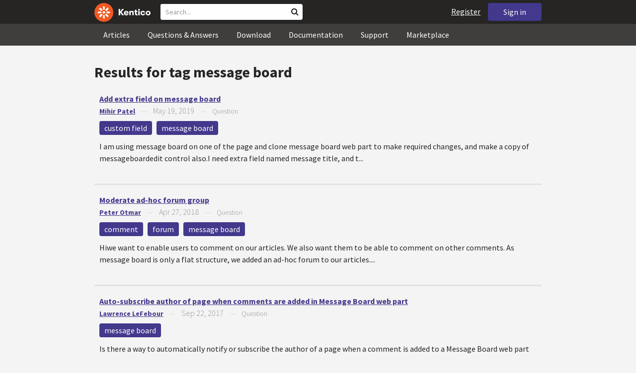

--- FILE ---
content_type: text/html; charset=utf-8
request_url: https://devnet.kentico.com/tag/message%20board
body_size: 12452
content:
<!DOCTYPE html>
<html  >
<head id="head"><title>
	message board on DevNet
</title><meta charset="UTF-8" /> 
<meta http-equiv="X-UA-Compatible" content="IE=edge"/>
<meta name="viewport" content="width=device-width, initial-scale=1, maximum-scale=1"/>
<meta name="google-site-verification" content="JWey8gEnlg5ksHr1jGTVwp2WgxUKG9wTYuwP8uGl5L4" />

<link href="/DevNet/assets/css/devnet.min.pref.css" type="text/css" rel="stylesheet" media="screen" />

<link href="//fonts.googleapis.com/css?family=Source+Sans+Pro:700,400,300&amp;subset=latin,latin-ext" rel="stylesheet" type="text/css">
<script type="text/javascript" src="//ajax.googleapis.com/ajax/libs/jquery/1.7.2/jquery.min.js"></script>

<!--[if lt IE 9]>
  <script src="/DevNet/assets/js/html5shiv.js"></script>
  <script src="//css3-mediaqueries-js.googlecode.com/svn/trunk/css3-mediaqueries.js"></script>
<![endif]-->

<!--[if gt IE 8]>
  <script type="text/javascript" src="/DevNet/assets/js/highlight.min.js"></script>
<![endif]-->
<!--[if !IE]>-->
  <script type="text/javascript" src="/DevNet/assets/js/highlight.min.js"></script>
<!--<![endif]-->

<script type="text/javascript" src="/DevNet/assets/js/lib.min.js"></script>
<script type="text/javascript" src="/DevNet/assets/js/custom.min.js"></script>
<script type="text/javascript" src="//cdnjs.cloudflare.com/ajax/libs/jquery-cookie/1.4.1/jquery.cookie.js"></script>


<link rel="apple-touch-icon" sizes="57x57" href="/i/favicons/apple-touch-icon-57x57.png" />
<link rel="apple-touch-icon" sizes="114x114" href="/i/favicons/apple-touch-icon-114x114.png" />
<link rel="apple-touch-icon" sizes="72x72" href="/i/favicons/apple-touch-icon-72x72.png" />
<link rel="apple-touch-icon" sizes="144x144" href="/i/favicons/apple-touch-icon-144x144.png" />
<link rel="apple-touch-icon" sizes="60x60" href="/i/favicons/apple-touch-icon-60x60.png" />
<link rel="apple-touch-icon" sizes="120x120" href="/i/favicons/apple-touch-icon-120x120.png" />
<link rel="apple-touch-icon" sizes="76x76" href="/i/favicons/apple-touch-icon-76x76.png" />
<link rel="apple-touch-icon" sizes="152x152" href="/i/favicons/apple-touch-icon-152x152.png" />
<link rel="apple-touch-icon" sizes="180x180" href="/i/favicons/apple-touch-icon-180x180.png" />
<link rel="icon" type="image/png" href="/i/favicons/favicon-192x192.png" sizes="192x192" />
<link rel="icon" type="image/png" href="/i/favicons/favicon-160x160.png" sizes="160x160" />
<link rel="icon" type="image/png" href="/i/favicons/favicon-96x96.png" sizes="96x96" />
<link rel="icon" type="image/png" href="/i/favicons/favicon-16x16.png" sizes="16x16" />
<link rel="icon" type="image/png" href="/i/favicons/favicon-32x32.png" sizes="32x32" />
<meta name="msapplication-TileColor" content="#ef5a25" />
<meta name="msapplication-TileImage" content="/i/favicons/mstile-144x144.png" /> 
<link href="/App_Themes/Default/Images/favicon.ico" type="image/x-icon" rel="shortcut icon"/>
<link href="/App_Themes/Default/Images/favicon.ico" type="image/x-icon" rel="icon"/>
<style>
.k-cookie-bar {
  display: none;
}

[style*=hidden] {
    display: block;
}
</style></head>
<body class="LTR ENUS ContentBody" >
    
    <form method="post" action="/tag/message board" id="form">
<div class="aspNetHidden">
<input type="hidden" name="__CMSCsrfToken" id="__CMSCsrfToken" value="LJNzGKTCNqUL0R3F+8Dieq+Hot9pD8I7BUIYnzUDkUuV3ACWVRtqfV0JizIkbeETJRem+qbbdiEXggaAyShGJ+MGmiYf+CDUKSMbhX4DYPFpOJDzR7MkrMt4IA/NRWM8vwlNn4mr/4ch/8zzczNHLQ==" />
<input type="hidden" name="__EVENTTARGET" id="__EVENTTARGET" value="" />
<input type="hidden" name="__EVENTARGUMENT" id="__EVENTARGUMENT" value="" />

</div>

<script type="text/javascript">
//<![CDATA[
var theForm = document.forms['form'];
if (!theForm) {
    theForm = document.form;
}
function __doPostBack(eventTarget, eventArgument) {
    if (!theForm.onsubmit || (theForm.onsubmit() != false)) {
        theForm.__EVENTTARGET.value = eventTarget;
        theForm.__EVENTARGUMENT.value = eventArgument;
        theForm.submit();
    }
}
//]]>
</script>


<script src="/WebResource.axd?d=pynGkmcFUV13He1Qd6_TZF2lxjhmy_CyLKzRueKtjdJATXsna_mg1aeKziM1-ohTg4dXelBpU4qnAJViAqD_oDhctZ2XT3irYzNRp_Hc1TL5f8nchgaoV6xhbzuffH0X0&amp;t=638901608248157332" type="text/javascript"></script>


<script type="text/javascript">
	//<![CDATA[
var lastPostDate = 635808976638755818;var hasMoreItems = true;
//]]>
</script><input type="hidden" name="lng" id="lng" value="en-US" />
<script src="/CMSPages/GetResource.ashx?scriptfile=%7e%2fCMSScripts%2fWebServiceCall.js" type="text/javascript"></script>
<script type="text/javascript">
	//<![CDATA[

function PM_Postback(param) { if (window.top.HideScreenLockWarningAndSync) { window.top.HideScreenLockWarningAndSync(1080); } if(window.CMSContentManager) { CMSContentManager.allowSubmit = true; }; __doPostBack('m$am',param); }
function PM_Callback(param, callback, ctx) { if (window.top.HideScreenLockWarningAndSync) { window.top.HideScreenLockWarningAndSync(1080); }if (window.CMSContentManager) { CMSContentManager.storeContentChangedStatus(); };WebForm_DoCallback('m$am',param,callback,ctx,null,true); }
//]]>
</script>
<script src="/ScriptResource.axd?d=[base64]&amp;t=5c0e0825" type="text/javascript"></script>
<script src="/ScriptResource.axd?d=[base64]&amp;t=5c0e0825" type="text/javascript"></script>
<script type="text/javascript">
	//<![CDATA[

var CMS = CMS || {};
CMS.Application = {
  "language": "en",
  "imagesUrl": "/CMSPages/GetResource.ashx?image=%5bImages.zip%5d%2f",
  "isDebuggingEnabled": false,
  "applicationUrl": "/",
  "isDialog": false,
  "isRTL": "false"
};

//]]>
</script>
<div class="aspNetHidden">

	<input type="hidden" name="__VIEWSTATEGENERATOR" id="__VIEWSTATEGENERATOR" value="A5343185" />
	<input type="hidden" name="__SCROLLPOSITIONX" id="__SCROLLPOSITIONX" value="0" />
	<input type="hidden" name="__SCROLLPOSITIONY" id="__SCROLLPOSITIONY" value="0" />
</div>
    <script type="text/javascript">
//<![CDATA[
Sys.WebForms.PageRequestManager._initialize('manScript', 'form', ['tctxM',''], [], [], 90, '');
//]]>
</script>

    <div id="ctxM">

</div>
    <!-- Google Tag Manager -->
<script>(function(w,d,s,l,i){w[l]=w[l]||[];w[l].push({'gtm.start':
new Date().getTime(),event:'gtm.js'});var f=d.getElementsByTagName(s)[0],
j=d.createElement(s),dl=l!='dataLayer'?'&l='+l:'';j.async=true;j.src=
'https://www.googletagmanager.com/gtm.js?id='+i+dl;f.parentNode.insertBefore(j,f);
})(window,document,'script','dataLayer','GTM-5R6NXZG');</script>
<!-- End Google Tag Manager -->

<header class="navbar navbar-inverse navbar-fixed-top" id="header">
  <div class="container">
    <div class="row">
      <div class="col-md-6 col-sm-6 col-xs-12" id="header-first-child">
        <a class="navbar-logo" href="/">
          <svg xmlns="http://www.w3.org/2000/svg" viewBox="0 0 444.45 150" style="height:38px; margin-top:6px;"><defs><style>.cls-3{fill:#fff;}.cls-4{fill:#f05a22;}</style></defs><g id="Layer_2" data-name="Layer 2"><path class="cls-3" d="M214.1,72.45l19.73,25.31H219.94L203.44,75.6V97.76H191.82V47.55h11.62v22.3L220,47.55h13.77Z"/><path class="cls-3" d="M269.79,83.49H244.25c.21,4.55,3.23,7,8.1,7,3.38,0,5.53-.91,6.46-3.09h10.74c-1.07,6.81-8,11.33-17.21,11.33-11.77,0-19-6.67-19-18.18,0-11.33,7.39-18.18,18.65-18.18,10.76,0,18.07,6.67,18.07,16.42a37.45,37.45,0,0,1-.26,4.74Zm-10.54-6.82c-.08-4.54-2.66-7-7.32-7s-7.6,2.8-7.68,7Z"/><path class="cls-3" d="M276.39,63.19h11v5c2-3.87,6-6,11.19-6,8.4,0,12.63,4.73,12.63,14.12V97.74H300.13V80c0-5.81-1.65-8.46-6.09-8.46s-6.68,2.87-6.68,8.18V97.8h-11Z"/><path class="cls-3" d="M341.24,89v8.75a43.8,43.8,0,0,1-7.32.58c-5.17,0-12.27-1.15-12.27-12.73V71.86H316.2V63.19h5.45V52.93h11V63.19h7.83v8.67h-7.81V83.35c0,5.09,2.08,5.88,4.8,5.88A32.11,32.11,0,0,0,341.24,89Z"/><path class="cls-3" d="M346.25,53.5a6.68,6.68,0,1,1,.5,2.58,6.52,6.52,0,0,1-.5-2.58Zm1.3,9.69h10.9V97.74h-10.9Z"/><path class="cls-3" d="M364.84,80.47c0-10.91,7.1-18.18,18.5-18.18,10.32,0,17.07,5.46,17.93,14.06h-11c-.79-3.22-2.87-4.73-6.89-4.73-4.74,0-7.6,3.15-7.6,8.89s2.86,8.9,7.6,8.9c4,0,6.1-1.44,6.89-4.46h11c-.86,8.4-7.61,13.78-17.93,13.78C371.94,98.69,364.84,91.37,364.84,80.47Z"/><path class="cls-3" d="M406.07,80.47c0-10.54,7.32-18.18,19.23-18.18S444.45,70,444.45,80.47s-7.31,18.18-19.15,18.18S406.07,91,406.07,80.47Zm27.48,0c0-5.23-3.09-9-8.25-9s-8.25,3.73-8.25,9,3,9,8.25,9S433.55,85.71,433.55,80.47Z"/><circle class="cls-4" cx="75" cy="75" r="75"/><path class="cls-3" d="M75,65a10.07,10.07,0,1,1-7.1,3A10,10,0,0,1,75,65"/><path class="cls-3" d="M100.82,68.1h21.6a.86.86,0,0,1,.53.19.77.77,0,0,1,.28.48c.53,2.72,1.91,13.13-6.84,13.13H101c-8.5,0-8.69-13.8-.1-13.8"/><path class="cls-3" d="M49.18,81.9H27.58a.86.86,0,0,1-.53-.19.87.87,0,0,1-.28-.48c-.53-2.72-1.92-13.13,6.84-13.13H49.08c8.5,0,8.69,13.8.1,13.8"/><path class="cls-3" d="M88.38,51.86l15.28-15.28a.86.86,0,0,1,.5-.23.8.8,0,0,1,.54.14c2.32,1.57,10.64,7.92,4.44,14.12L98.21,61.54c-6,6-15.9-3.63-9.83-9.68"/><path class="cls-3" d="M61.62,98.14,46.34,113.41a.79.79,0,0,1-.5.24.8.8,0,0,1-.54-.14c-2.32-1.58-10.64-7.93-4.44-14.12L51.79,88.45C57.81,82.44,67.69,92.08,61.62,98.14Z"/><path class="cls-3" d="M68.1,49.18V27.57a.83.83,0,0,1,.19-.52.77.77,0,0,1,.48-.28c2.72-.52,13.13-1.92,13.13,6.85V49c0,8.5-13.8,8.69-13.8.1"/><path class="cls-3" d="M81.9,100.82v21.61a.83.83,0,0,1-.19.52.87.87,0,0,1-.48.28c-2.72.52-13.13,1.91-13.13-6.85V100.91C68.1,92.42,81.9,92.22,81.9,100.82Z"/><path class="cls-3" d="M51.87,61.62,36.59,46.34a.81.81,0,0,1-.24-.5.8.8,0,0,1,.14-.54c1.58-2.32,7.93-10.63,14.12-4.44L61.55,51.8c6,6-3.63,15.9-9.68,9.82"/><path class="cls-3" d="M98.13,88.38l15.28,15.27a.84.84,0,0,1,.24.51.8.8,0,0,1-.14.54c-1.58,2.32-7.93,10.63-14.13,4.44L88.45,98.2c-6-6,3.63-15.9,9.68-9.82"/></g></svg>
        </a>
        <div class="search" id="search"><div id="p_lt_zoneHeaderSearch_wSB1_pnlSearch" class="searchBox" onkeypress="javascript:return WebForm_FireDefaultButton(event, &#39;p_lt_zoneHeaderSearch_wSB1_btnSearch&#39;)">
	
    <label for="p_lt_zoneHeaderSearch_wSB1_txtWord" id="p_lt_zoneHeaderSearch_wSB1_lblSearch" class="search-label">Search for:</label>
    <input name="p$lt$zoneHeaderSearch$wSB1$txtWord" type="text" maxlength="1000" id="p_lt_zoneHeaderSearch_wSB1_txtWord" class="search-input form-control" placeholder="Search..." />
    <input type="submit" name="p$lt$zoneHeaderSearch$wSB1$btnSearch" value="Search" id="p_lt_zoneHeaderSearch_wSB1_btnSearch" class="search-button btn btn-primary" />
    
    <i class="fa fa-search"></i>
    <div id="p_lt_zoneHeaderSearch_wSB1_pnlPredictiveResultsHolder" class="predictiveSearchHolder">
		
    
	</div>  

</div>
</div>
      </div>
      <div class="col-md-6 col-sm-6 col-xs-12"  id="header-last-child">
        <a href="/sign-in?ReturnUrl=/tag/message board" class="btn btn-secondary button-header" id="sign">Sign in</a><a href="/register" class="navbar-name" id="user">Register</a>
        <span class="btn btn-secondary button-header button-navigation" id="nav-trigger">
          <i class="fa fa-reorder"></i> Menu
        </span>
      </div>
    </div>
  </div>
</header>
<nav class="navigation" id="navigation">
  <div class="container">
    <div class="row">
      <div class="col-md-12 col-sm-12 col-xs-12" id="navigation-child">
        <ul>
<li>
  <a href="/articles" class="">Articles</a>
</li><li>
  <a href="/questions-answers" class="">Questions & Answers</a>
</li><li>
  <a href="/download" class="">Download</a>
</li><li>
  <a href="/documentation" class="">Documentation</a>
</li><li>
  <a href="/support" class="">Support</a>
</li><li>
  <a href="/marketplace" class="">Marketplace</a>
</li>
        </ul>
      </div>
    </div>
  </div>
</nav>
<div id="feedback">

</div>  
<div id="main-content">

<div class="outer-container outer-container-main">
  <div class="right">
    <div class="container">
      <div class="row">
        <div class="col-md-12 col-sm-12 col-xs-12">
          <div class="handle-alerts"></div><!--[if lte IE 7]>
<div class="alert alert-danger alert-dismissable"><button type="button" class="close" data-dismiss="alert" aria-hidden="true">&times;</button>You are using an obsolete web browser. Please upgrade the browser to be able to browse this site correctly.</div>
<![endif]-->
<div class="top-bar">
  <span class="section-name">Results for tag <strong>message board</strong></span>
</div>
<ul id="tagItems" class="list-unstyled"><li class="question container">

  <div class="col-md-12 col-sm-12 col-xs-12 padding-top-3">
    
        <a class="bold heading-result" href="/questions/add-extra-field-on-message-board">
          Add extra field on message board
        </a> <br />

    <div class="details">
      <span class="author">
        <a href="/users/475004/mihir-patel">Mihir Patel</a>
        </span>
      &nbsp;&nbsp;&nbsp;—&nbsp;&nbsp;&nbsp; 
      
      <time class="detail histeye">May 19, 2019</time>
       
      &nbsp;&nbsp;&nbsp;—&nbsp;&nbsp;&nbsp; 
      
    <span class="detail">Question</span>
      </div>
      
    
    <br />        
    <div class="margin-top-1-5 margin-bottom-1-5">
          <a href="/tag/custom%20field" rel="tag" class="label label-secondary">custom field</a> 
          <a href="/tag/message%20board" rel="tag" class="label label-secondary">message board</a> 
    </div>    
    <p>
      I am using message board on one of the page and clone message board web part to make required changes, and make a copy of messageboardedit control also.I need extra field named message title, and t...      
    </p>
  </div>
</li>
<hr class="no-margin-bottom"/><li class="question container">

  <div class="col-md-12 col-sm-12 col-xs-12 padding-top-3">
    
        <a class="bold heading-result" href="/questions/moderate-ad-hoc-forum-group">
          Moderate ad-hoc forum group
        </a> <br />

    <div class="details">
      <span class="author">
        <a href="/users/425881/peter-otmar">Peter Otmar</a>
        </span>
      &nbsp;&nbsp;&nbsp;—&nbsp;&nbsp;&nbsp; 
      
      <time class="detail histeye">Apr 27, 2018</time>
       
      &nbsp;&nbsp;&nbsp;—&nbsp;&nbsp;&nbsp; 
      
    <span class="detail">Question</span>
      </div>
      
    
    <br />        
    <div class="margin-top-1-5 margin-bottom-1-5">
          <a href="/tag/comment" rel="tag" class="label label-secondary">comment</a> 
          <a href="/tag/forum" rel="tag" class="label label-secondary">forum</a> 
          <a href="/tag/message%20board" rel="tag" class="label label-secondary">message board</a> 
    </div>    
    <p>
      Hiwe want to enable users to comment on our articles. We also want them to be able to comment on other comments. As message board is only a flat structure, we added an ad-hoc forum to our articles....      
    </p>
  </div>
</li>
<hr class="no-margin-bottom"/><li class="question container">

  <div class="col-md-12 col-sm-12 col-xs-12 padding-top-3">
    
        <a class="bold heading-result" href="/questions/auto-subscribe-author-of-page-when-comments-are-added-in-message-board-web-part">
          Auto-subscribe author of page when comments are added in Message Board web part
        </a> <br />

    <div class="details">
      <span class="author">
        <a href="/users/153143/lawrence-lefebour">Lawrence LeFebour</a>
        </span>
      &nbsp;&nbsp;&nbsp;—&nbsp;&nbsp;&nbsp; 
      
      <time class="detail histeye">Sep 22, 2017</time>
       
      &nbsp;&nbsp;&nbsp;—&nbsp;&nbsp;&nbsp; 
      
    <span class="detail">Question</span>
      </div>
      
    
    <br />        
    <div class="margin-top-1-5 margin-bottom-1-5">
          <a href="/tag/message%20board" rel="tag" class="label label-secondary">message board</a> 
    </div>    
    <p>
      Is there a way to automatically notify or subscribe the author of a page when a comment is added to a Message Board web part on the page? The 'subscribe' functionality is available on-demand, but I...      
    </p>
  </div>
</li>
<hr class="no-margin-bottom"/><li class="question container">

  <div class="col-md-12 col-sm-12 col-xs-12 padding-top-3">
    
        <a class="bold heading-result" href="/questions/message-board-moderator">
          Message Board Moderator
        </a> <br />

    <div class="details">
      <span class="author">
        <a href="/users/253722/lawrence-whittemore">lawrence whittemore</a>
        </span>
      &nbsp;&nbsp;&nbsp;—&nbsp;&nbsp;&nbsp; 
      
      <time class="detail histeye">Mar 29, 2017</time>
       
      &nbsp;&nbsp;&nbsp;—&nbsp;&nbsp;&nbsp; 
      
    <span class="detail">Question</span>
      </div>
      
    
    <br />        
    <div class="margin-top-1-5 margin-bottom-1-5">
          <a href="/tag/message%20board" rel="tag" class="label label-secondary">message board</a> 
    </div>    
    <p>
      I have a template that is used across multiple sections of a site. On the template I have the message board web part.  Is it possible to set the moderators by the section of the site that the templ...      
    </p>
  </div>
</li>
<hr class="no-margin-bottom"/><li class="question container">

  <div class="col-md-12 col-sm-12 col-xs-12 padding-top-3">
    
        <a class="bold heading-result" href="/questions/message-board-error-on-opening-board">
          Message Board - Error on opening board
        </a> <br />

    <div class="details">
      <span class="author">
        <a href="/users/449446/cristhian-caldas">Cristhian Caldas</a>
        </span>
      &nbsp;&nbsp;&nbsp;—&nbsp;&nbsp;&nbsp; 
      
      <time class="detail histeye">Jun 15, 2016</time>
       
      &nbsp;&nbsp;&nbsp;—&nbsp;&nbsp;&nbsp; 
      
    <span class="detail">Question</span>
      </div>
      
    
    <br />        
    <div class="margin-top-1-5 margin-bottom-1-5">
          <a href="/tag/kentico%209" rel="tag" class="label label-secondary">kentico 9</a> 
          <a href="/tag/message%20board" rel="tag" class="label label-secondary">message board</a> 
          <a href="/tag/upgrade%20to%209" rel="tag" class="label label-secondary">upgrade to 9</a> 
    </div>    
    <p>
      Hi:After a Kentico site upgrade to version 9 i was trying to open the board page in @Message Board@, but the page  throw the following error:[UniGrid] : Error during reloading data.On Event log pag...      
    </p>
  </div>
</li>
<hr class="no-margin-bottom"/><li class="question container">

  <div class="col-md-12 col-sm-12 col-xs-12 padding-top-3">
    
        <a class="bold heading-result" href="/articles/new-on-devnet-disqus-comments">
          New on DevNet: Disqus Comments
        </a> <br />

    <div class="details">
      <span class="author">
        <a href="/users/225882/petr-svihlik">Petr Svihlik</a>
        </span>
      &nbsp;&nbsp;&nbsp;—&nbsp;&nbsp;&nbsp; 
      
      <time class="detail histeye">May 3, 2016</time>
       
      &nbsp;&nbsp;&nbsp;—&nbsp;&nbsp;&nbsp; 
      
    <span class="detail">Article</span>
      </div>
      
    
    <br />        
    <div class="margin-top-1-5 margin-bottom-1-5">
          <a href="/tag/disqus" rel="tag" class="label label-secondary">disqus</a> 
          <a href="/tag/message%20board" rel="tag" class="label label-secondary">message board</a> 
          <a href="/tag/discussion" rel="tag" class="label label-secondary">discussion</a> 
    </div>    
    <p>
      <p>We are continuously listening to your feedback and improving DevNet based on your comments. This time, we have brought you a whole new discussion experience, so read on...</p>
      
    </p>
  </div>
</li>
<hr class="no-margin-bottom"/><li class="question container">

  <div class="col-md-12 col-sm-12 col-xs-12 padding-top-3">
    
        <a class="bold heading-result" href="/questions/how-to-make-the-name-field-readonly-or-hide-it-in-message-board">
          How to make the Name field readonly or hide it in Message Board?
        </a> <br />

    <div class="details">
      <span class="author">
        <a href="/users/442318/yang-wen">Yang Wen</a>
        </span>
      &nbsp;&nbsp;&nbsp;—&nbsp;&nbsp;&nbsp; 
      
      <time class="detail histeye">Apr 29, 2016</time>
       
      &nbsp;&nbsp;&nbsp;—&nbsp;&nbsp;&nbsp; 
      
    <span class="detail">Question</span>
      </div>
      
    
    <br />        
    <div class="margin-top-1-5 margin-bottom-1-5">
          <a href="/tag/message%20board" rel="tag" class="label label-secondary">message board</a> 
          <a href="/tag/readonly" rel="tag" class="label label-secondary">readonly</a> 
          <a href="/tag/user%20profile" rel="tag" class="label label-secondary">user profile</a> 
    </div>    
    <p>
      I'm dropped a Message Board web part on my page. Set the Name field to be visible so that posted messages will have a name associated with it.  I'm prepopulating that field using the macro:
{# CMSC...      
    </p>
  </div>
</li>
<hr class="no-margin-bottom"/><li class="question container">

  <div class="col-md-12 col-sm-12 col-xs-12 padding-top-3">
    
        <a class="bold heading-result" href="/questions/is-there-any-way-to-reply-comment-in-message-board">
          Is there any way to reply comment in message board?!
        </a> <br />

    <div class="details">
      <span class="author">
        <a href="/users/314970/reza-sh">Reza sh</a>
        </span>
      &nbsp;&nbsp;&nbsp;—&nbsp;&nbsp;&nbsp; 
      
      <time class="detail histeye">Jan 26, 2016</time>
       
      &nbsp;&nbsp;&nbsp;—&nbsp;&nbsp;&nbsp; 
      
    <span class="detail">Question</span>
      </div>
      
    
    <br />        
    <div class="margin-top-1-5 margin-bottom-1-5">
          <a href="/tag/avatar" rel="tag" class="label label-secondary">avatar</a> 
          <a href="/tag/message%20board" rel="tag" class="label label-secondary">message board</a> 
          <a href="/tag/subscribers" rel="tag" class="label label-secondary">subscribers</a> 
    </div>    
    <p>
      hi.
is there any way to reply the comment in message board?!
another question is about Avatar of users who insert a comment in message board, how can i show the avatars in comments? i tried every w...      
    </p>
  </div>
</li>
<hr class="no-margin-bottom"/><li class="question container">

  <div class="col-md-12 col-sm-12 col-xs-12 padding-top-3">
    
        <a class="bold heading-result" href="/questions/alternative-to-message-board-web-part">
          Alternative to Message Board web part?
        </a> <br />

    <div class="details">
      <span class="author">
        <a href="/users/449038/susanne-hou">Susanne Hou</a>
        </span>
      &nbsp;&nbsp;&nbsp;—&nbsp;&nbsp;&nbsp; 
      
      <time class="detail histeye">Jan 11, 2016</time>
       
      &nbsp;&nbsp;&nbsp;—&nbsp;&nbsp;&nbsp; 
      
    <span class="detail">Question</span>
      </div>
      
    
    <br />        
    <div class="margin-top-1-5 margin-bottom-1-5">
          <a href="/tag/message%20board" rel="tag" class="label label-secondary">message board</a> 
          <a href="/tag/web%20part" rel="tag" class="label label-secondary">web part</a> 
    </div>    
    <p>
      Hello.I am using the free version of kentico 8.2 to work on a small website. I need a functionality similar to that of an old school message board or perhaps a chat of some sort. The users need to ...      
    </p>
  </div>
</li>
<hr class="no-margin-bottom"/><li class="question container">

  <div class="col-md-12 col-sm-12 col-xs-12 padding-top-3">
    
        <a class="bold heading-result" href="/questions/message-board-leave-feedback-form">
          Message board &amp; leave feedback form
        </a> <br />

    <div class="details">
      <span class="author">
        <a href="/users/445972/jignesh-patel">Jignesh Patel</a>
        </span>
      &nbsp;&nbsp;&nbsp;—&nbsp;&nbsp;&nbsp; 
      
      <time class="detail histeye">Oct 20, 2015</time>
       
      &nbsp;&nbsp;&nbsp;—&nbsp;&nbsp;&nbsp; 
      
    <span class="detail">Question</span>
      </div>
      
    
    <br />        
    <div class="margin-top-1-5 margin-bottom-1-5">
          <a href="/tag/kentic%208.2" rel="tag" class="label label-secondary">kentic 8.2</a> 
          <a href="/tag/kentico" rel="tag" class="label label-secondary">kentico</a> 
          <a href="/tag/message%20board" rel="tag" class="label label-secondary">message board</a> 
          <a href="/tag/ratingcontrol%20rating" rel="tag" class="label label-secondary">ratingcontrol rating</a> 
    </div>    
    <p>
      Hi,This is my first Kentico development and every day having some challenges. I need to use control like MessageBoard which is used in product page within E-Commerce sample site. But I need to sepa...      
    </p>
  </div>
</li>
<hr class="no-margin-bottom"/></ul><input class="btn btn-common btn-xs btn-justified margin-top-1-5" type="button" value="Load more results" id="btnLoadMore" /><script>
  //<![CDATA[
  
  var tagRegexp = /\/tag\/([^\/]+)/g; 
  var parsedUrl = jQuery.url.parse();
  var match = tagRegexp.exec(parsedUrl.path);
  var tagName = match ? match[1] : '';
      
  function processList(data, clear) {    
    var items = data.items;
    renderResults(items, clear);
    if (items.length > 0) {      
      // update last loaded post date global variable
      lastPostDate = items[items.length-1].itemCreatedTicks;
      tryToUpdateHash('D'+lastPostDate);
    }       
    
    jQuery('#btnLoadMore').toggle(data.hasMoreItems);    
    
    hideLoading('#main-content');
  }
  
  
  function renderResults(items, clear) {
    if (clear) {
      var res = '';
      if (items.length === 0) {
        res ='<span class="no-results">No results found.</span>';
      }
      jQuery('#tagItems').html(res);      
    }                  
            
    // Get the template
    var templateName = 'devnet.transformations.tagitem';
    loadTemplate(templateName);
    
    for(var i=0; i < items.length; i++) {
      jQuery('#tagItems').mustache(templateName, items[i]);
    }     
  } 
  
  function onError(jqXHR, textStatus, errorThrown) {
    hideLoading('main-content');
    showAlert('Loading failed', 'danger');
  }  
  
  function getItemsForTag(toDateTicks) {
    showLoading('#main-content');    

    var onSuccess = function(data) { processList(data, false); }
       
    var options = {};
    options.fromDateTicks = lastPostDate;
    options.toDateTicks = toDateTicks;
    options.tagName = tagName;
    console.log(options);
        
    DEVNETSERVICE.getItemsForTag(options, onSuccess, onError);
  }
         
  jQuery('#btnLoadMore').toggle(hasMoreItems).click(function() {    
    getItemsForTag();
  });    
    
  hashAction(function(currentHash) { getItemsForTag(currentHash); });
  //]]>
</script>
         </div>
       </div>
    </div>
  </div>
</div>
<footer class="outer-container outer-container-main">
  <div class="right">
    <div class="container">
      <div class="row">
        <div class="col-md-4 col-sm-4 col-xs-12">
          
          <h3>Sitemap</h3><ul>
		<li class="articles" style=""><a href="/articles" style="">Articles</a></li>
        <li class="articles" style=""><a href="/authors" style="">Authors</a></li>
		<li class="qa active" style=""><a href="/questions-answers" style="">Questions &amp; Answers</a></li>
		<li class="downloads" style=""><a href="/download/hotfixes" style="">Download</a></li>
		<li class="documentation" style=""><a href="/Documentation/" style="">Documentation</a></li>
		<li class="support" style=""><a href="/support" style="">Support</a></li>
		<li class="marketplace" style=""><a href="/marketplace" style="">Marketplace</a></li>
		<li class="old-forums" style=""><a href="/forums" style="">Forums (Obsolete)</a></li>
        <!--<li class="newsletter-archive" style=""><a href="/special-pages/developer-newsletter-archive" style="">Newsletter Archive</a></li>-->
</ul>


        </div>
        <div class="col-md-4 col-sm-4 col-xs-12">
          <h3>Suite of Solutions</h3>
<ul>
  <li><a href="https://xperience.io/product/content-management" target="_blank">Content management</a></li>
  <li><a href="https://xperience.io/product/digital-marketing" target="_blank">Digital marketing</a></li>
  <li><a href="https://xperience.io/product/commerce" target="_blank">Digital commerce</a></li>
  <li><a href="https://xperience.io/product/customer-data-platform" target="_blank">Customer data platform</a></li>
  <li><a href="https://xperience.io/product/marketing-commerce-automation" target="_blank">Automation</a></li>
  <li><a href="https://xperience.io/product/analytics" target="_blank">Analytics</a></li>
</ul>
        </div>
        <div class="col-md-4 col-sm-4 col-xs-12">
          <h3>Stay Connected</h3>
<ul>
  <li><a href="https://www.facebook.com/KenticoSoftware" target="_blank" class="social-media social-media--facebook">Facebook</a></li>
  <li><a href="https://www.youtube.com/c/kentico" target="_blank" class="social-media social-media--youtube">YouTube</a></li>
  <li><a href="https://x.com/Kentico" target="_blank" class="social-media social-media--twitter">X</a></li>
  <li><a href="https://www.linkedin.com/company/kenticosoftware" target="_blank" class="social-media social-media--linkedin">Linkedin</a></li>
  <!-- <li><a href="/rss" class="social-media social-media--rss"><span><i class="fa fa-rss fa-fw"></i></span>RSS Feeds</a></li> -->
  <!-- <li><a class="btn-newsletter social-media social-media--newsletter" ><span><i class="fa icon-kentico fa-fw"></i></span>Developer Newsletter</a></li> -->
</ul><ul>
<li>
<a href="/developer-newsletter-subscription">Developer newsletter</a>
</li>
</ul>
        </div>
      </div>
    </div>
    <div class="container">
      <div class="row">
        <div class="col-md-12">
          <h3>Kentico Software</h3>
<span style="margin-right: 16px;">Powered by <a href="https://www.xperience.io//"> Kentico</a>, Copyright © 2004-2026</span> | <a style="margin: 0 16px" href="https://xperience.io/policies/privacy-policy" target="_blank" title="Privacy">Privacy</a> <a href="https://xperience.io/policies/cookies-policy" target="_blank" title="Cookies policy">Cookies policy</a>
        </div>
      </div>
    </div>
  </div>
  </footer>
  </div>



    
    

<script type="text/javascript">
	//<![CDATA[
WebServiceCall('/cmsapi/webanalytics', 'LogHit', '{"NodeAliasPath":"/Tag","DocumentCultureCode":"en-US","UrlReferrer":""}')
//]]>
</script>
<script type="text/javascript">
//<![CDATA[

var callBackFrameUrl='/WebResource.axd?d=beToSAE3vdsL1QUQUxjWdR29zHjQe55GWAo6dfjc2U1maYkCxtdIXSt0fY143Au2L4cAH4tbLN12E8ioweURGwlVqS-nzfj0ZfzMQGvpa-IJuy9v9klhj9bjUvrt4LJc0&t=638901608248157332';
WebForm_InitCallback();//]]>
</script>

<script type="text/javascript">
	//<![CDATA[
$( document ).ready(function() {	
	$(".btn-newsletter").click(function() {
	  $(".newsletter-subscription").toggle();
	});
});
//]]>
</script>
<script type="text/javascript">
//<![CDATA[

theForm.oldSubmit = theForm.submit;
theForm.submit = WebForm_SaveScrollPositionSubmit;

theForm.oldOnSubmit = theForm.onsubmit;
theForm.onsubmit = WebForm_SaveScrollPositionOnSubmit;
//]]>
</script>
  <input type="hidden" name="__VIEWSTATE" id="__VIEWSTATE" value="UNz2Y3/QMWe50NkWegTjmtqnOQ50sd808BN02C/nFJQefBJM5sNW/0eTxsiknbXIEiPAO3MXbs/tMX/3cVQquPZGfAnoH1BFjaRPCjhUi14HQ9M/S7+10dt4za2xUrHq6AeawEsI4wXuO9C16UWx5bBchIia9DeGCan2ue8ArDI4HGCmvdPzglxVvu4e5iLgSkt714FsIIVODklKTdA0XLRdL4AmVd9b3iQtoViRk0CyFnFLJZ/[base64]/MfG+T0BWnY1yBXDhqVrWrEsHjyOBt3q5lbRLJiodF82jgdcoCOfL1VU0FkHAaog1HFJPIjCKnnh3XQrr6e+Mz6dfM8EeEB+6t9SG+Mmdtcbl5yNp4Au4jS+lyBALBrNREFqi5/Dosiut8R0ft++eRX+/L7bfIQChn8chN2xzava06kFKsrzV03ZB/BX60MVPk42FlkDBxHHm1O+/F0QELk5aOqHzVpGuHwKzI4a5o05HZB+4MMozSIlzIRf0gBO5aXRrJQ7KYwMAkqDu/BfsPkA+PPap8QFM7yhn0E14NZjedh6vrYK7IJcFN3ri6qlhm43hkVv3bPgxQrEJZVKROTeMS9RSreOjZg7rTAYnjG9Or8g5YGHRBFb1R3HABVvU0RNnKGkaCapCZ5VFoio1udeCV6kkIXjdPdgPNgJMeYIgiJU+IQSxfxFYVsmCA6DdHXoZb1VsM0fr/aWJyjdodJ95vrgjMmxSLn1VW6BkgeGGeH0HZPX1lgLuGswmUzkQFWVP847VQ==" />
  <script type="text/javascript"> 
      //<![CDATA[
      if (window.WebForm_InitCallback) { 
        __theFormPostData = '';
        __theFormPostCollection = new Array();
        window.WebForm_InitCallback(); 
      }
      //]]>
    </script>
  </form>
</body>
</html>


--- FILE ---
content_type: application/javascript
request_url: https://devnet.kentico.com/DevNet/assets/js/custom.min.js
body_size: 8507
content:
function gatherFormData(a,b){function c(a){return a.is(":radio")||a.is(":checkbox")?a.is(":checked"):a.val()}var d={};b=b||a+"_";var e=jQuery("#"+a+' [id^="'+b+'"]');return e.each(function(){d[jQuery(this).attr("id").slice(b.length)]=c(jQuery(this))}),d}function loadTemplate(a){if(!jQuery.Mustache.has(a)){var b=DEVNETSERVICE.getTemplate(a);jQuery.Mustache.add(a,b)}}function addSubmitOnEnterBehavior(a){jQuery(a).keypress(function(a){return a.which&&13==a.which||a.keyCode&&13==a.keyCode?(jQuery("button.default, input.default, .ContentButton").click(),!1):!0})}function ChangeMarkdownLayout(){if(jQuery(".mdd_preview").length>0){jQuery(".mdd_preview").insertAfter(".mdd_toolbar_wrap").attr("id","mdd_preview").wrap('<div id="mdd_preview_wrap" class="mdd_preview_wrap in"></div>'),jQuery('<div class="mdd_helpMarkdown collapse" id="mdd_helpMarkdown"><div class="inner"></div></div>').insertAfter(".mdd_preview_wrap"),jQuery('<ul class="margin-bottom-0"><li class="help_btn mdd_button btn" data-toggle="collapse" data-target="#mdd_helpMarkdown"><i class="fa fa-question-circle"></i><span>Help</span></li><li class="preview_btn mdd_button btn active" data-toggle="collapse" data-target="#mdd_preview_wrap"><i class="fa fa-eye"></i><span>Preview</span></a></li></ul><div style="clear:both"></div>').insertAfter(".mdd_toolbar");var a='<div id="scrollTo-handler" class="nav-sub margin-bottom-3"><a class="btn btn-common btn-xxs margin-right-0-25 margin-bottom-1" href="#phrase-emphasis">PHRASE EMPHASIS</a><a class="btn btn-common  btn-xxs margin-right-0-25 margin-bottom-1" href="#links">LINKS</a><a class="btn btn-common  btn-xxs margin-right-0-25 margin-bottom-1" href="#images">IMAGES</a><a class="btn btn-common  btn-xxs margin-right-0-25 margin-bottom-1" href="#headers">HEADERS</a><a class="btn btn-common  btn-xxs margin-right-0-25 margin-bottom-1" href="#lists">LISTS</a><a class="btn btn-common  btn-xxs margin-right-0-25 margin-bottom-1" href="#blockquotes">BLOCKQUOTES</a><a class="btn btn-common btn-xxs margin-right-0-25 margin-bottom-1" href="#code-spans">CODE SPANS</a><a class="btn btn-common  btn-xxs margin-right-0-25 margin-bottom-1" href="#preformatted-code-blocks">PREFORMATTED CODE BLOCKS</a><a class="btn btn-common  btn-xxs margin-right-0-25 margin-bottom-1" href="#horizontal-rules">HORIZONTAL RULES</a><a class="btn btn-common  btn-xxs margin-right-0-25 margin-bottom-1" href="#manual-line-breaks">MANUAL LINE BREAKS</a><a class="btn btn-common btn-xxs margin-right-0-25 margin-bottom-1" href="#markdown-in-html">MARKDOWN IN HTML</a><a class="btn btn-common btn-xxs margin-right-0-25 margin-bottom-1" href="#fenced-code-blocks">FENCED CODE BLOCKS</a><a class="btn btn-common  btn-xxs margin-right-0-25 margin-bottom-1" href="#header-ids">HEADER IDS</a><a class="btn btn-common btn-xxs margin-right-0-25 margin-bottom-1" href="#tables">TABLES</a><a class="btn btn-common btn-xxs margin-right-0-25 margin-bottom-1" href="#definition-lists">DEFINITION LISTS</a><a class="btn btn-common btn-xxs margin-right-0-25 margin-bottom-1" href="#footnotes">FOOTNOTES</a><a class="btn btn-common btn-xxs margin-right-0-25 margin-bottom-1" href="#abbreviations">ABBREVIATIONS</a></div><p><a href="http://daringfireball.net/projects/markdown/" target="_blank">Markdown</a> turns plain text formatting into fancy HTML formatting.</p><h3 id="phrase-emphasis">Phrase Emphasis</h3><pre><code>*italic*   **bold**\n_italic_   __bold__\n</code></pre><h3 id="links">Links</h3><p>Inline:</p><pre><code>An [example](http://url.com/ "Title")\n</code></pre><p>Reference-style labels (titles are optional):</p><pre><code>An [example][id]. Then, anywhere\nelse in the doc, define the link:\n\n  [id]: http://example.com/  "Title"\n</code></pre><h3 id="images">Images</h3><p>Inline (titles are optional):</p><pre><code>![alt text](/path/img.jpg "Title")</code></pre><p>Reference-style:</p><pre><code>![alt text][id]\n\n[id]: /url/to/img.jpg "Title"\n</code></pre><h3 id="headers">Headers</h3><p>Setext-style:</p><pre><code>Header 1\n========\n\nHeader 2\n--------\n</code></pre><p>atx-style (closing #\'s are optional):</p><pre><code># Header 1 #\n\n## Header 2 ##\n\n###### Header 6\n</code></pre><h3 id="lists">Lists</h3><p>Ordered, without paragraphs:</p><pre><code>1.  Foo\n2.  Bar\n</code></pre><p>Unordered, with paragraphs:</p><pre><code>*   A list item.\n\n    With multiple paragraphs.\n\n*   Bar\n</code></pre><p>You can nest them:</p><pre><code>*   Abacus\n    * answer\n*   Bubbles\n    1.  bunk\n    2.  bupkis\n        * BELITTLER\n    3. burper\n*   Cunning\n</code></pre><h3 id="blockquotes">Blockquotes</h3><pre><code>&gt; Email-style angle brackets\n&gt; are used for blockquotes.\n\n&gt; &gt; And, they can be nested.\n\n&gt; #### Headers in blockquotes\n&gt; \n&gt; * You can quote a list.\n&gt; * Etc.\n</code></pre><h3 id="code-spans">Code Spans</h3><pre><code>`&lt;code&gt;` spans are delimited\nby backticks\n\nYou can include literal backticks\nlike `` `this` ``.\n</code></pre><h3 id="preformatted-code-blocks">Preformatted Code Blocks</h3><p>Indent every line of a code block by at least 4 spaces or 1 tab.</p><pre><code>This is a ormal paragraph.\n\n    This is a preformatted\n    code block.\n</code></pre><h3 id="horizontal-rules">Horizontal Rules</h3><p>Three or more dashes or asterisks:</p><pre><code>---\n\n* * *\n\n- - - - \n</code></pre><h3 id="manual-line-breaks">Manual Line Breaks</h3><p>End a line with two or more spaces:</p><pre><code>Roses are red,   \nViolets are blue.\n</code></pre><h3 id="markdown-in-html">Markdown In Html</h3><p>Enable markdown in HTML block level elements:</p><pre><code>&lt;div markdown="1"&gt;\nMarkdown **still** works.\n&lt;/div&gt;\n</code></pre><h3 id="fenced-code-blocks">Fenced Code Blocks</h3><p>Code blocks delimited by 3 or more tildas:</p><pre><code>~~~\nThis is a preformatted\ncode block\n~~~\n</code></pre><h3 id="header-ids">Header IDs</h3><p>Set the id of headings with <code>{#&lt;id&gt;}</code> at end of eading line:</p><pre><code>## My Heading {#myheading}\n</code></pre><h3 id="tables">Tables</h3><pre><code>Fruit    |Color\n---------|----------\nApples   |Red\nPears  |Green\nBananas  |Yellow</code></pre><h3 id="definition-lists">Definition Lists</h3><pre><code>Term 1\n: Definition 1\n\nTerm 2\n: Definition 2</code></pre><h3 id="footnotes">Footnotes</h3><pre><code>Body text with a footnote [^1]\n\n[^1]: Footnote text here\n</code></pre><h3 id="abbreviations">Abbreviations</h3><pre><code>MDD &lt;- will have title\n\n*[MDD]: MarkdownDeep\n</code></pre><p>&nbsp;</p>';jQuery(".mdd_helpMarkdown > .inner")[0].innerHTML=a,jQuery(".mdd_toolbar ul+div").css("clear","none")}}function transformEditorIntoMarkdownWithPreview(a,b){jQuery(a).MarkdownDeep({SafeMode:!1,ExtraMode:!0,onPostUpdateDom:function(a){jQuery.MarkdownSanitizer.sanitizeHtml(b)}}),jQuery(".mdd_help").remove(),ChangeMarkdownLayout(),jQuery("li").click(function(){ChangeBtnState(jQuery(this))})}function voteForAnswer(a){var b=getAnswerId(a);DEVNETSERVICE.voteForAnswer(b,function(b){b===!0&&(voteIncrement(a),markButtonAsVoted(a))})}function voteForQuestion(a){a=jQuery(a);var b=a.data("questionid");DEVNETSERVICE.voteForQuestion(b,function(b){b===!0&&(voteIncrement(a),markButtonAsVoted(a))})}function markAnswerAsCorrect(a,b){var c=getAnswerId(a);DEVNETSERVICE.markAnswerAsAccepted(c,b,function(a){a===!0&&window.location.reload()})}function unmarkCorrectAnswer(a,b){var c=getAnswerId(a);DEVNETSERVICE.unmarkAcceptedAnswer(c,b,function(a){a===!0&&window.location.reload()})}function voteIncrement(a){var b=jQuery(a).children("span.number-votes"),c=b.html().replace(" votes","");c=parseInt(c)+1,b.html(c+" votes")}function markButtonAsVoted(a){jQuery(a).addClass("btn-gray-bg").unbind("click").find(".do-vote").html("You have already voted")}function markButtonAsOwn(a){jQuery(a).addClass("btn-gray-bg").unbind("click").find(".do-vote").html("Only others can vote")}function getAnswerId(a){return jQuery(a).closest("[data-answerId]").data("answerid")}function getAnswerVoteSelectorById(a){return jQuery("[data-answerId="+a+"] span.btn.vote")}function loadAnswerForEdit(a){var b=getAnswerId(a),c=DEVNETSERVICE.loadAnswerDataForEdit(b);$(".js-post-answer-textarea").val(c),$(".js-post-answer-label").html("editing answer"),$(".js-edit-answer-submit").remove(),$(".js-post-answer-submit").after('<button type="submit" class="btn btn-common btn-xs btn-right js-edit-answer-submit" data-edited-answer-id="'+b+'" id="btnEditAnswer">Edit Answer</button>').hide(),$("html, body").animate({scrollTop:$(".js-post-answer-form").offset().top-100},400),$(".js-post-answer-textarea").focus(),$("#btnEditAnswer").click(function(a){a.preventDefault(),showLoading("#af");var c=$(".js-post-answer-textarea").val();DEVNETSERVICE.editAnswer(b,c,function(a){hideLoading("#main-content"),null===a?showAlert("Answer cannot be updated.","danger"):(unloadAnswerFromEdit(),$("div[data-answerid='"+b+"'] .js-answer-text").html(a),showAlert("Answer was updated.","success"),$("html, body").animate({scrollTop:$("div[data-answerid='"+b+"']").offset().top-200},400))})})}function unloadAnswerFromEdit(){$(".js-post-answer-textarea").val(""),$(".js-post-answer-label").html("would answer"),$(".js-edit-answer-submit").remove(),$(".js-post-answer-submit").show(),$("#mdd_preview").html("")}function validateForNonEmpty(a,b){""===a&&b()}function tryToUpdateHash(a){var b=self.location.href.split("#")[0];updateHistoryReplace(b+"#"+a)}function serializeArrayForQuery(a){return a.join(",")}function deserializeArrayFromQuery(a){return a.split(",")}function pushNewUrlWithParameters(a,b,c){var d=jQuery.url.parse(),e=!!d.params,f=0,g=0,h=d.params||{};for(var i in a){var j=i.toLowerCase(),k=a[i];k instanceof Array&&(k=serializeArrayForQuery(k)),h[j]=k,f++}if(b)for(var l in b){var m=l.toLowerCase();void 0!==h[m]&&h[m]!=b[l]||(delete h[m],g++)}e||f!=g||(h=null),d.params=h,d.query&&delete d.query;var n;d.source&&(n=d.source,delete d.source),d.anchor&&delete d.anchor;var o=jQuery.url.build(d);o=o.replace("%2C",","),n!=o&&updateHistoryPush(o,{},c)}function updateHistoryPush(a,b,c){history.pushState?history.pushState(b||{},"",a):c&&c(a)}function updateHistoryReplace(a,b){history.replaceState&&history.replaceState(b||{},"",a)}function getHashValue(){return""!=self.location.hash?self.location.hash.substring(2):null}function hashAction(a){var b=getHashValue();return b?(a(b),!0):!1}function showLoading(a){jQuery(a).addClass("loading-parent").append('<div id="loading" class="loading"><span class="ie-loading">Loading...</span><div class="spinner-css"><span class="side sp_left"><span class="fill"></span></span><span class="side sp_right"><span class="fill"></span></span></div></div>')}function hideLoading(a){jQuery(a).removeClass("loading-parent"),jQuery("#loading").remove()}function showAlert(a,b){jQuery(".handle-alerts").prepend('<div class="alert alert-'+b+' alert-dismissable alert-fixed" style="display:none;"><button type="button" class="close" data-dismiss="alert" aria-hidden="true">&times;</button>'+a+"</div>"),jQuery(".alert").fadeIn(),setTimeout(function(){jQuery(".alert").fadeOut({complete:function(){$(this).remove()}})},2e3)}function showAlertOnAction(a,b,c){""!=jQuery(c).text()&&null!=jQuery(c).text()&&showAlert(a,b)}function setLocalStorageValue(a,b){localStorage&&localStorage.setItem(a,b)}function getLocalStorageValue(a){return localStorage?localStorage.getItem(a):null}function removeLocalStorageValue(a){localStorage&&localStorage.removeItem(a)}function scrollToAction(a,b,c){!jQuery(a).length<0&&jQuery.scrollTo(jQuery("#"+b),{offset:c})}function collapseSignIn(){jQuery("#sign-in").click(function(){jQuery("a[href=#collapsible-user]").parent("li").addClass("active"),jQuery("#collapsible-user").collapse("show")})}function onCollapsibleBoxDown(){jQuery("#main-content").css("position","relative").animate({top:"70px"},"fast")}function onCollapsibleBoxTop(){jQuery("#main-content").animate({top:"0px"},"fast")}function hideCollapsibleBoxes(a){for(var b=["collapsible-nav","collapsible-user","collapsible-search","collapsible-globe"],c=0;c<b.length;c++)a!=b[c]&&jQuery("#"+b[c]).hasClass("in")&&jQuery("#"+b[c]).collapse("hide")}function makeCollapsibleBoxes(a){jQuery("a[href=#"+a+"]").parent("li").addClass("active"),hideCollapsibleBoxes(a)}function removeActiveBtn(a){jQuery("a[href=#"+a+"]").parent("li").removeClass("active")}function showNav(){jQuery(window).width()>610&&(jQuery("a[href=#collapsible-nav]").parent("li").addClass("active"),jQuery("#collapsible-nav").collapse("show"))}function registerPanelCollapsing(){activeBoxShadow(jQuery(".panel-heading.panel-extended").parents(".panel")),jQuery(".panel-heading").click(function(){var a=jQuery(this);a.hasClass("panel-extended")?(jQuery(".panel-heading").removeClass("panel-extended"),jQuery(this).find("i").removeClass("fa-minus"),jQuery(this).find("i").addClass("fa-plus"),defaultBoxShadow(".panel")):(jQuery(".panel-heading").removeClass("panel-extended"),jQuery(".panel-heading").find("i").removeClass("fa-minus"),jQuery(this).addClass("panel-extended"),jQuery(this).find("i").addClass("fa-minus"),defaultBoxShadow(".panel")),a.hasClass("panel-extended")&&activeBoxShadow(jQuery(this).parents(".panel")),jQuery(".panel-collapse.collapse").each(function(a,b){jQuery(b).attr("id",jQuery(this).parents(".panel.panel-default").find(".panel-heading[href]").attr("href").replace("#",""))})})}function changePanelState(a){""!==a&&jQuery("a[href=#"+a+"]").trigger("click")}function IsDisplayed(a){return""===a||"none"!=jQuery("."+a).css("display")}function GetTextClass(a){var b=a.split(/[_ ]+/),c=b.indexOf("help");-1==c&&(c=b.indexOf("preview"));var d="";return-1!=c&&(d="mdd_"+b[c]),"mdd_preview"==d?d+"_wrap":d}function ChangeBtnState(a){var b=a.attr("class"),c=GetTextClass(b),d=IsDisplayed(c);d?a.removeClass("active"):a.addClass("active")}function DoNotScrollOnOverflowedAnchor(a){jQuery.scrollTo(jQuery(a.attr("href")),{duration:1,onAfter:function(){jQuery("html").css("top","0"),jQuery("html").scrollTop(0)}})}function ForumBreadcrumbsLink(){var a=[["E-commerce User Group","E-commerceUserGroup"],["On-line Marketing Focus Group","On-lineMarketingFocusGroup"],["Core User Group","CoreUserGroup"],["Version 7.x","Version7X"],["Version 6.x","Version6x"],["Version 5.x","Version5x"],["Version 4.x","Version4x"],["Kentico CMS Connector for Microsoft SharePoint","SharePoint"],["Jobs and projects","JobsAndProjects"],["Version 4.0 BETA and RC","40BETA"],["Version 3.x","version3x"],["Version 2.x","version2x"],["Version 1.x","Version1x"],["General","General"],["Kentico CMS for .NET User Groups","DNGForums"]];jQuery(".ForumBreadCrumbs a").each(function(){for(var b=jQuery(this).text(),c=0;c<a.length;c++)b==a[c][0]&&jQuery(this).attr("href",jQuery(this).attr("href")+"#"+a[c][1])})}function displayBanner(a,b,c,d){var e=jQuery(window).width();""!==b&&480>=e?jQuery(a).attr("src",b):""!==c&&(768>e&&e>480||""===b&&480>=e)?jQuery(a).attr("src",c):jQuery(a).attr("src",d)}function displayBgImgNoMobile(){jQuery(document).ready(function(){jQuery(window).width()>480&&jQuery("#main-content article.media div.thumbnail, #main-content article .media div.thumbnail").each(function(){var a=jQuery(this);a.data("bgimg")&&"none"==a.css("background-image")&&a.attr("style","background-image:url("+a.data("bgimg")+")")})})}function triggerOnClick(a,b){var c=document.URL,d=c.substr(c.lastIndexOf("#")+1),e=jQuery("#"+a+d);""===d||e.hasClass("button-collapsed")||e.trigger(b)}function bindEvent(a,b,c){a.addEventListener?a.addEventListener(b,c,!1):a.attachEvent&&a.attachEvent("on"+b,c)}function signOut(){var a;document.createEvent?(a=document.createEvent("MouseEvent"),a.initMouseEvent("click",!0,!0,window,0,0,0,0,0,!1,!1,!1,!1,0,null)):a=new MouseEvent("click",{view:window,bubbles:!0,cancelable:!0}),jQuery(".signoutLink").get(0).dispatchEvent(a)}function registerTagIt(a){"use strict";var b,c={},d="#"+a,e=function(){jQuery(d+" input[type=text]").focus(function(){jQuery(this).parents(d).addClass("form-control-focus-static")}),jQuery(d+" input[type=text]").focusout(function(){jQuery(this).parents(d).removeClass("form-control-focus-static")})},f=function(){b=jQuery(d).tagit({autocomplete:{delay:100,minLength:1},caseSensitive:!1,removeConfirmation:!0,allowSpaces:!0,allowNewTags:!0,tagSource:DEVNETSERVICE.getAvailableTags,maxTagLength:25,tagLimit:10})};return c.loadTags=function(a){for(var b=0;b<a.length;b++)jQuery(d).tagit("createTag",a[b])},c.getTags=function(){return jQuery(d).tagit("assignedTags")},f(),e(),c}!function(a){"use strict";a.MarkdownSanitizer||(a.MarkdownSanitizer={});var b={p:["class","align"],div:["class","align"],span:["class"],br:["class"],hr:["class"],label:["class"],h1:["class"],h2:["class"],h3:["class"],h4:["class"],h5:["class"],h6:["class"],font:["class","color","face","size"],strong:["class"],b:["class"],em:["class"],i:["class"],u:["class"],strike:["class"],ol:["class"],ul:["class"],li:["class"],dl:["class"],dd:["class"],dt:["class"],blockquote:["class"],code:["class"],pre:["class"],sup:["class","id"],sub:["class","id"],a:["class","href","title"],img:["class","src","height","width","alt","title","hspace","vspace","border"],table:["class"],thead:["class"],tbody:["class"],tfoot:["class"],th:["class","scope"],tr:["class"],td:["class","colspan"],q:["class","cite"],cite:["class"],abbr:["class"],acronym:["class"],del:["class"],ins:["class"]},c=function(c){jQuery(c).find("*").each(function(c,d){var e=b,f=d.nodeName.toLowerCase();f in e?a(d.attributes).each(function(a,b){b.name in e[f]||d.removeAttribute(b)}):a(d).remove()})};a.MarkdownSanitizer.sanitizeHtml=c}(jQuery),function(a){"use strict";a(document).ready(function(){addSubmitOnEnterBehavior(a(".form input"))})}(jQuery),function(a){function b(a){return"object"==typeof a?a:{top:a,left:a}}var c=a.scrollTo=function(b,c,d){a(window).scrollTo(b,c,d)};c.defaults={axis:"xy",duration:parseFloat(a.fn.jquery)>=1.3?0:1,limit:!0},c.window=function(b){return a(window)._scrollable()},a.fn._scrollable=function(){return this.map(function(){var b=this,c=!b.nodeName||-1!=a.inArray(b.nodeName.toLowerCase(),["iframe","#document","html","body"]);if(!c)return b;var d=(b.contentWindow||b).document||b.ownerDocument||b;return/webkit/i.test(navigator.userAgent)||"BackCompat"==d.compatMode?d.body:d.documentElement})},a.fn.scrollTo=function(d,e,f){return"object"==typeof e&&(f=e,e=0),"function"==typeof f&&(f={onAfter:f}),"max"==d&&(d=9e9),f=a.extend({},c.defaults,f),e=e||f.duration,f.queue=f.queue&&f.axis.length>1,f.queue&&(e/=2),f.offset=b(f.offset),f.over=b(f.over),this._scrollable().each(function(){function g(a){j.animate(l,e,f.easing,a&&function(){a.call(this,d,f)})}if(null!=d){var h,i=this,j=a(i),k=d,l={},m=j.is("html,body");switch(typeof k){case"number":case"string":if(/^([+-]=)?\d+(\.\d+)?(px|%)?$/.test(k)){k=b(k);break}if(k=a(k,this),!k.length)return;case"object":(k.is||k.style)&&(h=(k=a(k)).offset())}a.each(f.axis.split(""),function(a,b){var d="x"==b?"Left":"Top",e=d.toLowerCase(),n="scroll"+d,o=i[n],p=c.max(i,b);if(h)l[n]=h[e]+(m?0:o-j.offset()[e]),f.margin&&(l[n]-=parseInt(k.css("margin"+d))||0,l[n]-=parseInt(k.css("border"+d+"Width"))||0),l[n]+=f.offset[e]||0,f.over[e]&&(l[n]+=k["x"==b?"width":"height"]()*f.over[e]);else{var q=k[e];l[n]=q.slice&&"%"==q.slice(-1)?parseFloat(q)/100*p:q}f.limit&&/^\d+$/.test(l[n])&&(l[n]=l[n]<=0?0:Math.min(l[n],p)),!a&&f.queue&&(o!=l[n]&&g(f.onAfterFirst),delete l[n])}),g(f.onAfter)}}).end()},c.max=function(b,c){var d="x"==c?"Width":"Height",e="scroll"+d;if(!a(b).is("html,body"))return b[e]-a(b)[d.toLowerCase()]();var f="client"+d,g=b.ownerDocument.documentElement,h=b.ownerDocument.body;return Math.max(g[e],h[e])-Math.min(g[f],h[f])}}(jQuery);var waitForFinalEvent=function(){var a={};return function(b,c,d){d||(d="Don't call this twice without a uniqueId"),a[d]&&clearTimeout(a[d]),a[d]=setTimeout(b,c)}}(),activeBoxShadow=function(a){jQuery(a).attr("style","box-shadow: 0 3px 0 0 #bdbbbb")},defaultBoxShadow=function(a){jQuery(a).attr("style","")};jQuery.fn.fastLiveFilter=function(a,b){b=b||{},a=jQuery(a);var c,d=this,e="",f=b.timeout||0,g=b.callback||function(){},h=a.children(),i=h.length,j=i>0?h[0].style.display:"block";return g(i),d.change(function(){for(var a,c,e=d.val().toLowerCase(),f=0,k=0;i>k;k++)a=h[k],c=b.selector?$(a).find(b.selector).text():a.textContent||a.innerText||"",c.toLowerCase().indexOf(e)>=0?("none"==a.style.display&&(a.style.display=j),f++):"none"!=a.style.display&&(a.style.display="none");return g(f),!1}).keydown(function(){clearTimeout(c),c=setTimeout(function(){d.val()!==e&&(e=d.val(),d.change())},f)}),this};var addJs=function(a){var b=document.createElement("script");b.setAttribute("type","text/javascript"),b.setAttribute("src",a),"undefined"!=typeof b&&document.getElementsByTagName("head")[0].appendChild(b)},resizeNavigation=function(){for(var a=document.getElementsByTagName("script"),b=0,c=0;c<a.length;c++)null!==a[c].getAttribute("src")&&a[c].getAttribute("src").indexOf("collapsible-navigation")>-1&&b++;window.innerWidth<=768&&0===b&&addJs("/DevNet/assets/js/collapsible-navigation.min.js")},disableHTMLFormValidation=function(){document.getElementsByTagName("form")[0].setAttribute("novalidate","novalidate")},enableHTMLFormValidation=function(){document.getElementsByTagName("form")[0].removeAttribute("novalidate")};jQuery(document).ready(function(){jQuery(".CMSListMenuUL a").removeClass("nav").removeClass("navbar-nav"),jQuery("#collapsible-globe").on("show.bs.collapse",function(){makeCollapsibleBoxes(jQuery(this).attr("id"))}),jQuery("#collapsible-globe").on("hide.bs.collapse",function(){removeActiveBtn(jQuery(this).attr("id"))}),jQuery("#collapsible-nav").on("show.bs.collapse",function(){makeCollapsibleBoxes(jQuery(this).attr("id")),jQuery(window).width()<1400&&jQuery(window).width()>610&&setTimeout(function(){onCollapsibleBoxDown()},400)}),jQuery("#collapsible-nav").on("hide.bs.collapse",function(){removeActiveBtn(jQuery(this).attr("id")),jQuery(window).width()<1400&&jQuery(window).width()>610&&setTimeout(function(){onCollapsibleBoxTop()},400)}),jQuery("#collapsible-user").on("show.bs.collapse",function(){makeCollapsibleBoxes(jQuery(this).attr("id"))}),jQuery("#collapsible-user").on("hide.bs.collapse",function(){removeActiveBtn(jQuery(this).attr("id"))}),jQuery("#collapsible-search").on("show.bs.collapse",function(){makeCollapsibleBoxes(jQuery(this).attr("id")),setTimeout(function(){jQuery(".collapsible-search .search-box").focus()},100)}),jQuery("#collapsible-search").on("hide.bs.collapse",function(){removeActiveBtn(jQuery(this).attr("id"))}),jQuery("body").prepend('<div class="nav-overlay"></div>'),jQuery(".collapsible-box:not(.collapsible-nav)").on("show.bs.collapse",function(){hideFeedback(),jQuery(".nav-overlay").fadeIn("fast")}),jQuery(".collapsible-box:not(.collapsible-nav)").on("hide.bs.collapse",function(){jQuery(".nav-overlay").fadeOut("fast")}),jQuery(".nav-overlay").click(function(){jQuery(".collapsible-box.in:not(.collapsible-nav)").collapse("hide"),jQuery(".navbar-right li").removeClass("active"),hideFeedback(),showNav()}),jQuery(".collapse-content").click(function(){jQuery(this).hasClass("bug")?collapseContent(jQuery(this)," tbody","bug"):jQuery(this).hasClass("hf")&&collapseContent(jQuery(this)," tbody","hf")});var a=jQuery("#search-options"),b=jQuery("#searchForm .to-be-toggled");a.click(function(){b.toggleClass("hidden-xs"),b.hasClass("hidden-xs")?a.html("Show more options"):a.html("Hide options")}),jQuery(window).width()<1400&&jQuery(window).width()>610&&jQuery(".collapsible-nav").hasClass("in")&&setTimeout(function(){onCollapsibleBoxDown()},400),jQuery(window).resize(function(){jQuery(".collapsible-nav").hasClass("in")&&waitForFinalEvent(function(){var a=jQuery(window).width();1400>a&&a>610?onCollapsibleBoxDown():(a>1400||610>a)&&onCollapsibleBoxTop()},300,"onresizewin")}),jQuery(".search-input").on("focus",function(){disableHTMLFormValidation()}),jQuery(".search-button").on("click",function(){disableHTMLFormValidation()}),jQuery(".search-input").on("blur",function(){enableHTMLFormValidation()}),window.innerWidth<=768&&addJs("/DevNet/assets/js/collapsible-navigation.min.js");var c;bindEvent(window,"resize",function(){clearTimeout(c),c=setTimeout(resizeNavigation,100)})});var DEVNETSERVICE=function(){"use strict";function a(a){return g+"/"+a}function b(b,c,d,f){e(a(b),"POST",c,d,f)}function c(b,c,d,f){e(a(b),"GET",c,d,f)}function d(b,c,d,f){e(a(b),"DELETE",c,d,f)}function e(a,b,c,d,e){jQuery.ajax({type:b,url:a,data:c,contentType:h,dataType:"json",processdata:!0,success:d,error:e})}var f={},g="/DevNet/Pages/DevnetService.svc",h="application/json; charset=utf-8";return f.DEFAULT_NUMBER_OF_RESULTS=10,f.postQuestion=function(a,c,d){var e=JSON.stringify(a);b("PostQuestion",e,c,d)},f.postAnswer=function(a,c,d){var e=JSON.stringify(a);b("PostAnswer",e,c,d)},f.deleteAnswer=function(a,b,c){var e={};e.answerId=a,e=JSON.stringify(e),d("DeleteAnswer",e,function(a){b(a.DeleteAnswerResult)},c)},f.editAnswer=function(a,c,d,e){var f={};f.answerId=a,f.answerText=c,f=JSON.stringify(f),b("UpdateAnswer",f,function(a){d(a.UpdateAnswerResult)},e)},f.getTemplate=function(b){var c;return jQuery.ajax({url:a("GetTemplate/"+b),success:function(a){c=a.GetTemplateResult},async:!1}),c},f.getAvailableTags=function(a,c){var d={};d.keywordStartsWith=a.term,d=JSON.stringify(d);var e=function(a){c(a.GetAvailableTagsResult)};b("GetAvailableTags",d,e,null)},f.markAnswerAsAccepted=function(a,c,d,e){var f={};f.answerId=a,f.questionId=c,f=JSON.stringify(f),b("MarkAnswerAsAccepted",f,function(a){d(a.MarkAnswerAsAcceptedResult)},e)},f.unmarkAcceptedAnswer=function(a,c,d,e){var f={};f.answerId=a,f.questionId=c,f=JSON.stringify(f),b("UnmarkAcceptedAnswer",f,function(a){d(a.UnmarkAcceptedAnswerResult)},e)},f.voteForAnswer=function(a,c,d){var e={};e.answerId=a,e=JSON.stringify(e),b("VoteForAnswer",e,function(a){c(a.VoteForAnswerResult)},d)},f.voteForQuestion=function(a,c,d){var e={};e.questionId=a,e=JSON.stringify(e),b("VoteForQuestion",e,function(a){c(a.VoteForQuestionResult)},d)},f.getArticles=function(a,b,d,e,f,g,h){var i=function(a){f(a.GetArticlesResult),h&&h()};c("GetArticles/"+b+"/"+d+"/"+(e||"")+"?type="+a,null,i,g)},f.loadAnswerDataForEdit=function(b,c,d,e){var f;return jQuery.ajax({url:a("LoadAnswerDataForEdit/"+b),success:function(a){f=a.LoadAnswerDataForEditResult},async:!1}),f},f.getQuestions=function(a,c,d,e){var f={numberOfQuestions:10},g=jQuery.extend({},f,a),h=JSON.stringify(g),i=function(a){c(a),e&&e()};b("GetQuestions",h,i,d)},f.getLeaderboard=function(a,c,d,e){var f=JSON.stringify(a),g=function(a){c(a),e&&e()};b("GetLeaderboard",f,g,d)},f.disqusCommentAddedHandler=function(a){var c=JSON.stringify(a);b("DisqusCommentAddedCallback",c)},f.search=function(a,c,d,e){var g={numberOfResults:f.DEFAULT_NUMBER_OF_RESULTS},h=jQuery.extend({},g,a),i=JSON.stringify(h),j=function(a){c(a),e&&e()};b("Search",i,j,d)},f.getItemsForTag=function(a,c,d,e){var g={numberOfResults:f.DEFAULT_NUMBER_OF_RESULTS},h=jQuery.extend({},g,a),i=JSON.stringify(h),j=function(a){c(a),e&&e()};b("GetItemsForTag",i,j,d)},f.setReceiveAnswerNotification=function(a,c,d){var e={};e.isChecked=a,e=JSON.stringify(e),b("setReceiveAnswerNotification",e,c,d)},f}();